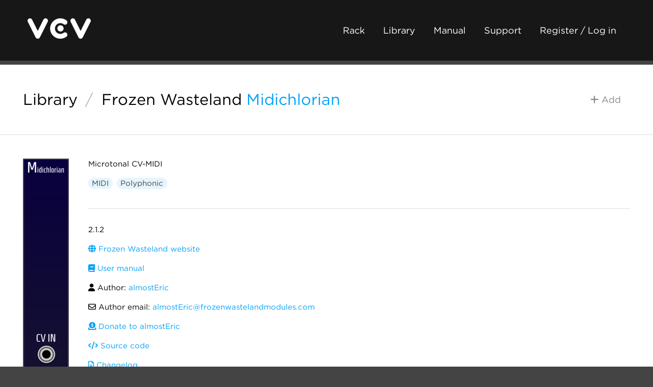

--- FILE ---
content_type: text/html; charset=utf-8
request_url: https://library.vcvrack.com/FrozenWasteland/Midichlorian
body_size: 2713
content:
<!DOCTYPE html>
<html lang="en">
  <head>
    <meta charset="utf-8">
    <meta name="viewport" content="width=device-width, initial-scale=1">
    <title>VCV Library - Frozen Wasteland Midichlorian
    </title>
    <link rel="shortcut icon" href="https://vcvrack.com/favicon.png">
    <link rel="stylesheet" href="https://vcvrack.com/style.css">
    <link rel="stylesheet" href="https://cloud.typography.com/7479438/7888212/css/fonts.css">
    <link rel="stylesheet" href="https://vcvrack.com/ext/fontawesome-free-6.5.2-web/css/all.min.css">
    <script src="https://vcvrack.com/client.js" defer></script>
    <meta name="description" content="Microtonal CV-MIDI">
    <meta property="og:title" content="Frozen Wasteland Midichlorian">
    <meta property="og:type" content="website">
    <meta property="og:image" content="https://library.vcvrack.com/screenshots/100/FrozenWasteland/Midichlorian.webp">
    <meta property="og:url" content="https://library.vcvrack.com/FrozenWasteland/Midichlorian">
    <meta property="og:site_name" content="VCV Library">
    <meta property="og:description" content="Microtonal CV-MIDI">
    <meta name="twitter:card" content="summary_large_image">
    <meta name="twitter:site" content="@vcvrack">
    <meta name="twitter:creator" content="@vcvrack">
  </head>
  <body class="library-body">
    <div class="container">
      <div class="header">
        <div class="dual">
          <div class="dual-left">
            <div class="logo"><a href="https://vcvrack.com/"><img alt="VCV" src="https://vcvrack.com/logo-white.svg"></a></div>
          </div>
          <div class="dual-right"><a class="button button-ghost-dark" href="https://vcvrack.com/Rack">Rack</a><a class="button button-ghost-dark" href="https://library.vcvrack.com/">Library</a><a class="button button-ghost-dark" href="https://vcvrack.com/manual">Manual</a><a class="button button-ghost-dark" href="https://vcvrack.com/support">Support</a><a class="button button-ghost-dark" href="https://vcvrack.com/login">Register / Log in</a><a class="button button-ghost-warning library-cart-link hidden" href="/cart"><i class="fa-solid fa-shopping-cart"></i> Cart</a>
            <button class="button button-ghost-warning library-checkout hidden"><i class="fa-solid fa-credit-card"></i> Checkout</button>
            <button class="button button-ghost-warning library-checkout-paypal hidden"><i class="fa-brands fa-paypal"></i> PayPal</button>
          </div>
        </div>
      </div>
      <div class="content">
        <div class="library-header">
          <div class="dual">
            <div class="dual-left">
              <h2><a href="/"><span>Library</span></a><span class="library-title-slash">/</span><a href="/?brand=Frozen%20Wasteland">Frozen Wasteland</a> <a class="library-header-module" href="/FrozenWasteland/Midichlorian">Midichlorian</a>
              </h2>
            </div>
            <div class="dual-right">
              <button class="button button-ghost library-add hidden" data-plugin="FrozenWasteland" data-module="Midichlorian"><i class="fa-solid fa-plus"></i> Add
              </button>
              <button class="button button-ghost-primary library-remove hidden" data-plugin="FrozenWasteland" data-module="Midichlorian"><i class="fa-solid fa-minus"></i> Remove
              </button>
            </div>
          </div>
        </div>
        <hr>
        <div class="library-module">
          <div class="row">
            <div class="column library-module-screenshot">
              <p><a href="/screenshots/400/FrozenWasteland/Midichlorian.png"><img src="/screenshots/200/FrozenWasteland/Midichlorian.webp" srcset="/screenshots/400/FrozenWasteland/Midichlorian.webp 2x" alt="Frozen Wasteland Midichlorian"></a></p>
            </div>
            <div class="column library-module-info">
              <p>Microtonal CV-MIDI</p>
              <p><a class="button button-tag library-tag" href="/?tag=MIDI">MIDI</a><a class="button button-tag library-tag" href="/?tag=Polyphonic">Polyphonic</a>
              </p>
              <hr>
              <p><span title="Current version distributed by the VCV Library">2.1.2</span> 
              </p>
              <p><a href="https://github.com/almostEric/FrozenWasteland/blob/master/README.md"><i class="fa-solid fa-globe"></i> Frozen Wasteland website</a></p>
              <p><a href="https://github.com/almostEric/FrozenWasteland/blob/master/README.md"><i class="fa-solid fa-book"></i> User manual</a></p>
              <p><i class="fa-solid fa-user"></i> Author: <a href="https://vcvrack.com/">almostEric</a>
              </p>
              <p><i class="far fa-envelope"></i> Author email: <a class="email" data-base64="YWxtb3N0RXJpY0Bmcm96ZW53YXN0ZWxhbmRtb2R1bGVzLmNvbQ=="></a>
              </p>
              <p><a href="https://paypal.me/FrozenWasteland"><i class="fa-solid fa-donate"></i> Donate to almostEric</a></p>
              <p><a href="https://github.com/almostEric/FrozenWasteland"><i class="fa-solid fa-code"></i> Source code</a></p>
              <p><a href="https://github.com/almostEric/FrozenWasteland/blob/master/CHANGELOG.md"><i class="far fa-file-alt"></i> Changelog</a></p>
              <p><i class="fa-solid fa-balance-scale"></i> License: <a href="https://spdx.org/licenses/GPL-3.0-only.html">GPL-3.0-only</a>
              </p>
              <p title="Date when current version was released to the VCV Library"><i class="far fa-calendar-alt"></i> Last updated: <span class="timestamp" data-timestamp="1729567510"></span>
              </p>
              <p title="Date when module was added to the VCV Library"><i class="far fa-calendar-alt"></i> Created: <span class="timestamp" data-timestamp="1588497137.3060927"></span>
              </p>
              <p title="Number of VCV accounts subscribed to the plugin"><i class="fa-solid fa-users"></i> Popularity: 80,935
              </p>
              <p><i class="fa-solid fa-plug"></i> Plugin: <a href="/FrozenWasteland">Frozen Wasteland</a>
              </p>
              <p><a href="/?brand=Frozen%20Wasteland">Browse all modules from Frozen Wasteland</a></p>
            </div>
          </div>
        </div>
        <hr>
        <div class="library-info row muted">
          <div class="column"><h4>VCV Library Instructions</h4>
<ul>
<li>Download and install <a href="https://vcvrack.com/Rack">VCV Rack</a>.</li>
<li>Register for a VCV account and log in using Rack’s “Library” menu.</li>
<li>Add or purchase a module on the VCV Library.</li>
<li>Open the “Library” menu in Rack, click “Update all” (if updates are needed), and restart Rack once downloaded.</li>
<li>Right-click an empty rack space to launch Rack’s module browser to add a module to your patch.</li>
</ul>
<p>All plugins on the VCV Library are available for Windows, Mac, and Linux.
The “major” version (i.e. <code>MAJOR</code>.<code>MINOR</code>.<code>REVISION</code>) must match between Rack and its plugins.
For example, Rack 2.* can only load 2.* plugins.</p>
<p>Missing or incorrect information in this database, such as a missing tag? Inform the plugin author(s) using the contact information on their plugin/module page.</p>
<p>Developers: see <a href="https://github.com/VCVRack/library#vcv-library-database">Adding your plugin to the VCV Library</a>.</p>

          </div>
          <div class="column"><h4>Notes</h4>
<p>Purchasing plugins with the “VCV” brand supports the VCV Rack project.
See VCV’s <a href="https://vcvrack.com/manual/About#mission-statement">Mission Statement</a> to learn how VCV Rack development is funded.</p>
<p>Prices are in US Dollars.</p>
<p>By purchasing a plugin on the VCV Library, you agree to VCV’s <a href="https://vcvrack.com/eula">End User License Agreement</a> and <a href="https://vcvrack.com/refund">Refund Policy</a>.</p>
<p>Contact <a href="https://vcvrack.com/support">VCV Support</a> for customer support and questions about the VCV Library.</p>

          </div>
        </div>
      </div>
      <div class="footer">
        <div class="row">
          <div class="column">
            <h5><a href="https://vcvrack.com/">VCV</a></h5>
            <ul>
              <li><a href="https://vcvrack.com/Rack">Rack 2</a></li>
              <li><a href="https://vcvrack.com/+">VCV+</a></li>
              <li><a href="https://vcvrack.com/manual/">User Manual</a></li>
              <li><a href="https://library.vcvrack.com/">Module Library</a></li>
              <li><a href="https://vcvrack.com/news/">News</a></li>
            </ul>
          </div>
          <div class="column">
            <h5>Social</h5>
            <ul>
              <li><a href="https://community.vcvrack.com/">Forum</a></li>
              <li><a href="https://www.instagram.com/vcvrack/">Instagram</a></li>
              <li><a href="https://www.facebook.com/vcvrack">Facebook</a></li>
              <li><a href="https://twitter.com/vcvrack">Twitter</a></li>
              <li><a href="https://bsky.app/profile/vcvrack.com">Bluesky</a></li>
              <li><a href="https://discord.gg/wxa89Mh">Discord</a></li>
            </ul>
          </div>
          <div class="column">
            <h5>Development</h5>
            <ul>
              <li><a href="https://github.com/VCVRack">GitHub</a></li>
              <li><a href="https://community.vcvrack.com/t/rack-development-blog/5864/last">Development Blog</a></li>
              <li><a href="https://vcvrack.com/manual/PluginDevelopmentTutorial">Plugin Tutorial</a></li>
              <li><a href="https://vcvrack.com/manual/PluginGuide">Plugin Guide</a></li>
              <li><a href="https://vcvrack.com/docs-v2/namespaces">API Reference</a></li>
            </ul>
          </div>
          <div class="column">
            <h5>Company</h5>
            <ul>
              <li><a href="https://vcvrack.com/support">Contact Support</a></li>
              <li><a href="https://vcvrack.com/eula">EULA</a></li>
              <li><a href="https://vcvrack.com/refund">Refunds</a></li>
              <li><a href="https://vcvrack.com/privacy">Privacy Policy</a></li>
              <li><a href="https://vcvrack.com/jobs">Jobs</a></li>
              <li><a href="https://vcvrack.com/manual/About">About VCV</a></li>
            </ul>
          </div>
        </div>
      </div>
    </div>
  </body>
</html>